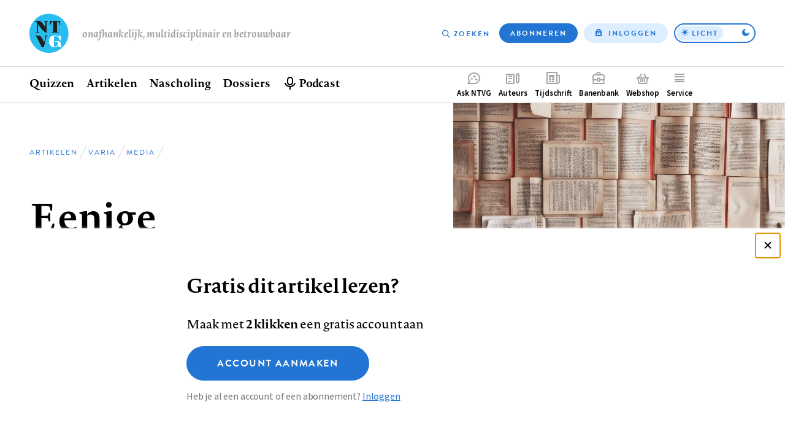

--- FILE ---
content_type: image/svg+xml
request_url: https://www.ntvg.nl/assets/themes/frontend/images/instagram.svg
body_size: 669963
content:
<svg height="32" viewBox="0 0 32 32" width="32" xmlns="http://www.w3.org/2000/svg" xmlns:xlink="http://www.w3.org/1999/xlink"><pattern id="a" height="100%" width="100%" x="0%"><image height="502" transform="scale(.0478)" width="502" xlink:href="[data-uri]"/></pattern><path d="M17.16 4a96.88 96.88 0 012.77.03l.433.017.585.025c1.277.058 2.15.261 2.912.558.79.307 1.459.717 2.126 1.384A5.883 5.883 0 0127.37 8.14c.297.763.5 1.635.558 2.912l.025.585.016.433c.02.618.028 1.316.03 2.77l.001.843v1.477a92.796 92.796 0 01-.03 2.77l-.017.433-.025.585c-.058 1.277-.261 2.15-.558 2.912a5.883 5.883 0 01-1.384 2.126 5.883 5.883 0 01-2.126 1.384c-.763.297-1.635.5-2.912.558l-.585.025-.433.016c-.618.02-1.316.028-2.77.03l-.843.001H14.84a92.797 92.797 0 01-2.77-.03l-.433-.017a117.83 117.83 0 01-.585-.025c-1.277-.058-2.15-.261-2.912-.558a5.883 5.883 0 01-2.126-1.384A5.882 5.882 0 014.63 23.86c-.297-.763-.5-1.635-.558-2.912l-.025-.585-.016-.433A92.796 92.796 0 014 17.16v-2.32c.002-1.454.01-2.152.03-2.77l.016-.433.025-.585c.058-1.277.261-2.15.558-2.912a5.882 5.882 0 011.384-2.126A5.882 5.882 0 018.14 4.63c.763-.297 1.635-.5 2.912-.558l.585-.025.433-.016c.618-.02 1.316-.028 2.77-.03zm-.02 2.163h-2.28c-1.594.002-2.253.011-2.92.036l-.213.008-.576.025c-1.17.053-1.805.249-2.228.413-.56.218-.96.478-1.38.898-.42.42-.68.82-.898 1.38-.164.423-.36 1.058-.413 2.228l-.025.576-.008.212c-.025.668-.034 1.327-.036 2.921v2.28c.002 1.594.011 2.253.036 2.92l.008.213.025.576c.053 1.17.249 1.805.413 2.228.218.56.478.96.898 1.38.42.42.82.68 1.38.898.423.164 1.058.36 2.228.413 1.096.05 1.528.066 3.71.07h2.279c2.181-.004 2.613-.02 3.709-.07 1.17-.053 1.805-.249 2.228-.413.56-.218.96-.478 1.38-.898.42-.42.68-.82.898-1.38.164-.423.36-1.058.413-2.228l.025-.576.008-.212c.025-.668.034-1.327.036-2.921v-2.28c-.002-1.594-.011-2.253-.036-2.92l-.008-.213a114.11 114.11 0 00-.025-.576c-.053-1.17-.249-1.805-.413-2.228a3.717 3.717 0 00-.898-1.38c-.42-.42-.82-.68-1.38-.898-.423-.164-1.058-.36-2.228-.413l-.576-.025-.212-.008c-.668-.025-1.327-.034-2.921-.036zM16 9.838a6.162 6.162 0 110 12.324 6.162 6.162 0 010-12.324zM16 12a4 4 0 100 8 4 4 0 000-8zm6.406-3.846a1.44 1.44 0 110 2.88 1.44 1.44 0 010-2.88z" fill="url(#a)" fill-rule="evenodd"/></svg>